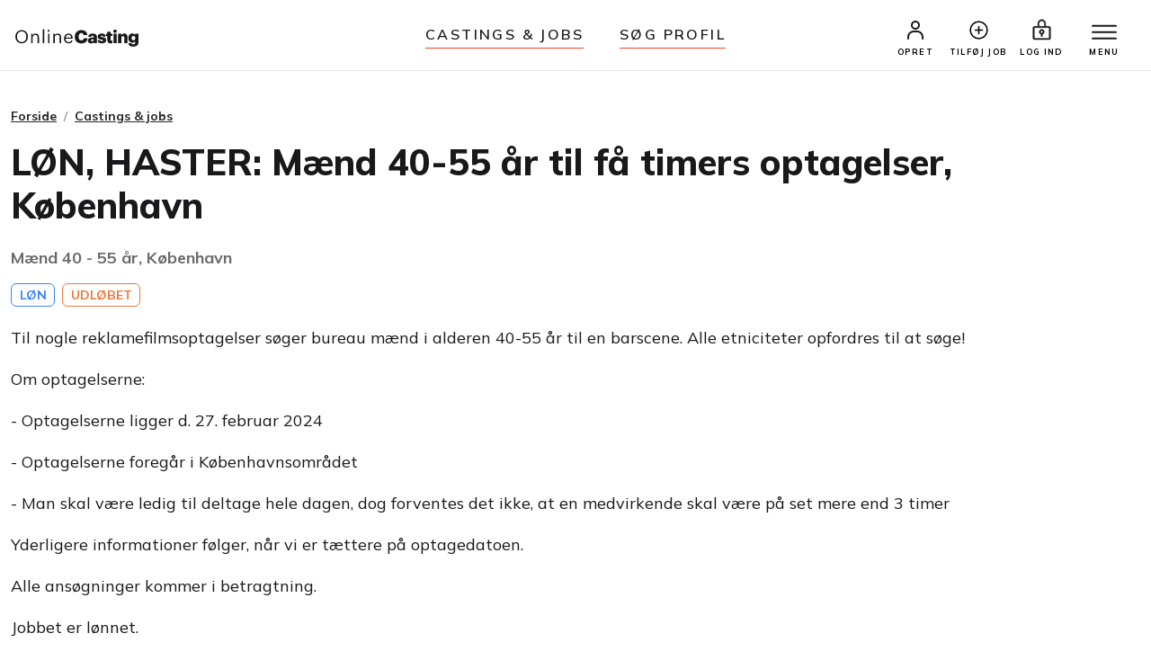

--- FILE ---
content_type: text/html;charset=UTF-8
request_url: https://www.onlinecasting.dk/visaudition.asp?id=23642
body_size: 5461
content:

<!DOCTYPE html>
<html lang="da">
  <head>
  

<meta name="facebook-domain-verification" content="r4ku9ofad01lpim0yic9wkmps97p5j" />




   


    <meta http-equiv="X-UA-Compatible" content="IE=edge">
    <meta http-equiv="Content-Type" content="text/html; charset=iso-8859-1" />
    
     <meta property="og:title" content="LØN, HASTER: Mænd 40-55 år til få timers optagelser, København" />
    
    
    
	 <!-- Required meta tags -->
	<meta charset="utf-8">
    <meta name="viewport" content="width=device-width, initial-scale=1, shrink-to-fit=no">
    
    
   


    
     <link rel="shortcut icon" href="/favicon32_32.png" />
    
   
	<meta name="google-site-verification" content="nDcbTf_VJ9eV2WodhCk1gFvxJ4x1gKKVCCADQDOmd4I" />
    
    
	<meta name="description" content="LØN, HASTER: Mænd 40-55 år til få timers optagelser, København" />
	
    <!-- The above 3 meta tags *must* come first in the head; any other head content must come *after* these tags -->
	<title>L&#216;N, HASTER: M&#230;nd 40-55 &#229;r til f&#229; timers optagelser, K&#248;benhavn</title>

    <!-- Bootstrap -->
   
	
    <!-- Style med ændringer ifht bootstrap-->
   

    
    
 
  

<!-- Bootstrap CSS -->
    <!-- ændret til css i stedet for css2023 d. 18 marts 2025-->
    <link rel="stylesheet" href="/css/bootstrap.min.css">
    
    <!-- Main Styles -->
    
    
    <link rel="stylesheet" href="/css/main.css?v=1.0.3">

	<!-- rettet fra 2 til 3 d. 23. maj 2024 -->
    <!-- Responsive Styles -->
    <link rel="stylesheet" href="/css/theme-responsive.css?v=1.0.2">
    <!-- Owl Stylesheets -->
    <link rel="stylesheet" href="/css/owl.carousel.min.css">
    
    
    <link rel="stylesheet" href="/css/jquery.fancybox.min.css">



	    
  
	



 </head>



<!-- Ny struktur 14. april 2025 med includes/content for alle de små kodestykker-->



<body>





	
	
	
	

	<div class="wrapper">
	
	 <!-- Promo Section -->
        
        
        
        
		<!-- TEST MIDLERTIDIGT TILBUD 16. juni 2023-->
		
		
		
        
        
        
		
	
		<!-- Promo Section -->
        
     	<!--
        <div id="promoSection" class="promo-section">
            <div class="container">
                <div class="row">
                    <div class="col-12">
                        <div class="promo-block">
                            <h5>Nyt design på Onlinecasting.dk</h5>
                            <a class="btn mainBtn btnfillwhite" href="nytdesign2023.asp">Læs mere</a>
                        </div>
                        <button id="promoBtn" type="button" class="promo-close">
                            <ion-icon name="close-circle-outline"></ion-icon>
                        </button>
                    </div>
                </div>
            </div>
        </div>
    	-->
    	

		<!-- header start here -->


			<header class="header" id="header">
        
        
        
        
     
        
		<div class="container-fluid">
			<div class="row">
				<div class="col-3 col-md-3">
					<div class="logo">
						<a href="/"><img src="/img2023/onlineCasting.svg" alt="Onlinecasting logo"></a>
					</div>
				</div>
				
				
				<div class="col-md-6 d-none d-md-block">
					<ul class="headerNav">
						<li><a href="/auditions.asp">Castings & jobs</a></li>
						<li><a href="/soegning.asp">Søg Profil</a></li>
					</ul>
				</div>


		
				<div class="col-9 col-md-3">
					<div class="rightNav">
						<ul>
							
						
								<li>
									<a href="/opret_standard_profil.asp"><img src="/img2023/profile-icon.svg" alt="Profil ikon"> <span>OPRET</span></a>
								</li>
								
								
								<li class="d-none d-lg-block">
                                    	<a href="/tilfoej_opslag.asp">
                                    	<ion-icon style="font-size:25px" name="add-circle-outline"></ion-icon>
                                    	
                                    	<span>Tilføj job</span></a>
                                </li>
                                	
								
								<li>
									<a href="/logind.asp"><img src="/img2023/signin-icon.svg" alt="Log ind ikon" class="signInicon"> <span>LOG IND</span></a>
								</li>
							
								
								
                        
                                
                                <li>
                                  <a href="javascript:;">
                                        <button class="top-bar__nav-toggle hamburger" id="top-nav-toggle" aria-label="Menu">
                                            <span></span>
                                            <span></span>
                                            <span></span>
                                        </button>
                                        <span>MENU</span>
                                    </a>
                                </li>
                            </ul>
                        </div>
                        
                       
                        
                        
                      <div class="top-bar">
                            <div class="top-bar__nav__wrapper" id="top-bar__nav">
                                <nav class="top-bar__nav">
                                    <div class="bordertp">
                                        <div class="inner-col">

										
											<h3>PROFILER</h3>
                                            <ul>
                                                <li>
                                                    <a href="/auditions.asp">Castings & jobs</a>
                                                </li>
                                                <li>
                                                    <a href="/opret_standard_profil.asp">Opret profil (gratis)</a>
                                                </li>
                                                <li>
                                                    <a href="/logind.asp">Log ind</a>
                                                </li>
                                            </ul>
                                            
                                            
                                            <h3>CASTERE</h3>
                                            <ul>
                                                <li>
                                                    <a href="/soegning.asp">Søg profil</a>
                                                </li>
                                                <li>
                                                    <a href="/tilfoej_opslag.asp">Tilføj casting eller job</a>
                                                </li>
                                                
                                                 <li>
                                                    <a href="/opretagentprofil.asp">Opret casterprofil (gratis)</a>
                                                </li>
                                                <li>
                                                    <a href="/logind.asp">Log ind</a>
                                                </li>
                                            </ul>
                                            
                                           
										
										
                                            
                                            
                                            
                                             
                                            <h3>Om</h3>
                                            <ul>
                                                <li>
                                                    <a href="/hvaderonlinecasting.asp">Hvad er Onlinecasting?</a>
                                                </li>
                                                
                                               
                                                <li>
                                                    <a href="/hvaderonlinecasting.asp#moedholdet">Mød holdet</a>
                                                </li>
                                                
                                                
                                                 
                                                <li>
                                                    <a href="/kontakt.asp">Kontakt os</a>
                                                </li>
                                            </ul>
                                            
                                            
                                            </div>
                                    </div>
                                </nav>
                            </div>
                        </div>
                    </div>
                </div>
            </div>
            
            
            
            
            
        </header>


		<!-- HERTIL NY HEADER -->




		
			        
				<figure id="figure" class="nav-reavel nav-down">
					<ul class="headerNav brdrTp d-md-none">
						<li><a href="/auditions.asp">Castings & jobs</a></li>
						<li><a href="/soegning.asp">søg profil</a></li>
					</ul>
				</figure>
		
		
			   <!-- header end here -->
				<div class="clearfix"></div> 
			
			
				<section class="entry-content pt-40 pb-100 ">
			

<style>
.article a {font-weight:bold;text-decoration:underline;} 
</style>
   
       <div class="container">
        
        <div class="row">
            <div class="col-12">
                <div class="breadcrumb-area">
                    <nav aria-label="breadcrumb">
                        <ol class="breadcrumb">
                            <li class="breadcrumb-item"><a href="/">Forside</a></li>
                            <li class="breadcrumb-item"><a href="auditions.asp">Castings &amp; jobs</a></li>
                           
                        </ol>
                    </nav>
                </div>
            </div>
        </div>
        
        

                
   


 				<div class="row">
                    
                    	<div class="col-lg-12 order-0">
                    
                    
                        <div class="w-90">
                            <h1 class="mb-3 mb-sm-4">LØN, HASTER: Mænd 40-55 år til få timers optagelser, København</h1>
                            <h2 class="font-size-18px font-weight-700 color-theme text-muted">Mænd&nbsp;40 - 55 år, København</h2>
                            <div class="pt-10 pb-20">
                            
                            
 									
											<span class="badge badge-outline-blue ml-0">LØN</span>
										
											 <span  title="Opslaget er udløbet" class="badge badge-outline-orange ">UDLØBET</span>
											
					<!--
					<span class="badge  ml-0"><img src="/graphics/mitid_audition_sm_approved.png" style="vertical-align: middle;padding-bottom:3px;"></span>
					-->
					
                               
                               
                               
                            </div>
                        </div>
                    </div>
                    
                    
                  
                  	
                    	<div class="col-lg-12 order-2">
                    
                    
					
					
                        <div class="w-90">
                            
                            
                            
                            
                            
                            <div class="article">
                            
                            <p>Til nogle reklamefilmsoptagelser søger bureau mænd i alderen 40-55 år til en barscene. Alle etniciteter opfordres til at søge!</p>
<p>Om optagelserne:</p>
<p>- Optagelserne ligger d. 27. februar 2024</p>
<p>- Optagelserne foregår i Københavnsområdet</p>
<p>- Man skal være ledig til deltage hele dagen, dog forventes det ikke, at en medvirkende skal være på set mere end 3 timer</p>
<p>Yderligere informationer følger, når vi er tættere på optagedatoen.</p>
<p>Alle ansøgninger kommer i betragtning.</p>
<p>Jobbet er lønnet.</p>
                             </div>
                             
                            	<ul class="casting-apply">
                            	<li>
                                    <ion-icon name="calendar-outline"></ion-icon>
                                    
                                    
                                    
                                     Casting udløbet 
                                    
                                   
                                </li>
                                    
									<!--
									<li>
										<ion-icon name="people-outline"></ion-icon>
										Der er <span style="color: transparent;  text-shadow: 0 0 8px #000;">12</span> personer, som har ansøgt på dette opslag ?
									</li>
									-->
									
									 
									 <li>
										<a data-bs-toggle="collapse" data-bs-target="#moreInfo" aria-expanded="true" aria-controls="moreInfo" href="#">
											<ion-icon name="information-circle-outline"></ion-icon>
											<b class="text-decoration-underline">Information om casteren</b>
										</a>
									</li>
									
									
									
									
                                </ul>
                                
                                
                                
                                
                                 
        

 <div id="moreInfo" class="accordion-collapse collapse" aria-labelledby="headingOne" data-bs-parent="#accordionExample">
                                <div class="accordion-body">
                                    <div class="casting-info-details">
                                        <h3 class="text-center font-size-24px font-weight-700 mb-30">Info om casteren</h3>
                                        <div class="row">
                                            <div class="col-6 font-size-18px font-weight-700 pb-15"> Medlem: </div>
                                            <div class="col-6 font-size-18px font-weight-400 pb-15 text-end"> 
												Login for info
                                            </div>
                                        </div>
                                        <div class="row">
                                            <div class="col-6 font-size-18px font-weight-700 pb-15"> Antal opslag: </div>
                                            <div class="col-6 font-size-18px font-weight-400 pb-15 text-end"> 
                                            	Login for info
				 
                                            </div>
                                        </div>
                                       	
											<div class="row">
												<div class="col-6 font-size-18px font-weight-700 pb-15"> Type: </div>
												<div class="col-6 font-size-18px font-weight-400 pb-15 text-end"> Bureau / firma</div>
											</div>
										
                  						<div class="row">
                                            <div class="col-6 font-size-18px font-weight-700 pb-15"> 
                                            <!--<span class="badge badge-outline-black ml-0">NemID</span> -->
                                            
                                            <img src="/graphics/mitid_audition_sm_approved.png" style="vertical-align: middle;padding-bottom:1px;">
                                            </div>
                                            <div class="col-6 font-size-18px font-weight-400 pb-15 text-end">
                                            Valideret
                                            </div>
                                        </div>
                                        
                
                 
                 
                                       
                                        <div class="row mb-3">
                                            <div class="col-12 pb-15"> <a target="_blank" href="visartikel.asp?id=39" class="text-decoration-underline">Tryghed på Onlinecasting</a> </div>
                                            <div class="col-12 pb-15"> <a target="_blank" href="visartikel.asp?id=180" class="text-decoration-underline">Forklaring af infoboks</a> </div>
                                        </div>
                                    </div>
                                </div>
                            </div>
                            
                            
                                
                                
                               
                             
                                
                            <div class="w-90 mb-5">
                                <div class="toggleform">
                                
                                
                       
		
            
           
           
        
        
	    <a class="btn mainBtn applyBtn w-100" href="opret_standard_profil.asp">Ansøg</a>
	    




	
	
			
        
                        </div>
                    </div>
                </div>
            </div>
            			
  
     <!-- Lave CASE / IF sætning der tjekker om det er forside. Ellers skal der være DIV, ellers IKKE-->
     
     
      	
        </section>
      
     	 



 <!-- Footer start here-->
 

 
        <footer class="footer">
            <div class="container">
                <div class="row">
                    <div class="col-6 col-sm-3 pb-20">
                        <h5>PROFILER</h5>
                              <ul>
                                <li><a href="/auditions.asp">Casting &amp; jobs</a></li>
                                <li><a href="/opret_standard_profil.asp">Opret profil</a></li>
                                <li><a href="/priserogmedlemskaber.asp">Priser og medlemskaber</a></li>                                
                                
                                
                                <li><a href="/succesoplevelser.asp">Succesoplevelser</a></li>		
                                <li><a href="/logind.asp">Log ind</a></li>
                                <li><a href="/rss.asp">RSS</a></li>	
                             </ul>
                           
                           
				        </div>
				    
				    
				    
				    <div class="col-6 col-sm-3 pb-20">
                         <h5>CASTERE</h5> 
                              <ul>
                                <li><a href="/soegning.asp">Søg profil</a></li>
                                <li><a href="/tilfoej_opslag.asp">Tilføj casting eller job</a></li>
                                <li><a href="/opretagentprofil.asp">Opret casterprofil</a></li>
                                <li><a href="/skab_kontakt.asp">Sådan finder du medvirkende</a></li>
                                <li><a href="/kontrakter.asp">Kontrakter</a></li>
                            </ul>
                        
                       <!--  <h5 class="mt-3">LINKS</h4>
								<ul>
                                <li><a title="Køb og salg af malerier" href="https://www.maleribasen.dk" rel="nofollow">Maleribasen.dk</a></li>	
                            </ul>
                        -->
                    </div>
                    
                    
                   
                    <div class="col-6 col-sm-3 pb-20">
                        <h5>LÆR MERE</h5>
                        <ul>
                           	 <li><a href="/artikler.asp">Artikler &amp; tips</a></li>
                           	 <li><a href="/laeringsvideoer-begyndere.asp">Læringsvideoer</a></li>
                                <li><a href="/visartikel.asp?id=39">Tryghed på Onlinecasting.dk</a></li>		
                                <li><a href="/artikler/statister-soeges-hvad-laver-man-som-statist-6">Statister</a></li>
                                
                                <li><a href="/artikler/toer-du-tage-chancen-og-blive-haarmodel-18">Hårmodel</a></li>
                                <li><a href="/artikler/boernemodel-foraeldretips-mit-barn-vil-vaere-boernemodel-16">Børnemodel</a></li>
                                <li><a href="/auditions.asp">Audition</a></li>				
                               
                                <li><a href="/artikler/hvordan-bliver-man-model-40">Bliv model</a></li>	
                                 <li><a href="/artikler/trin-for-trin-saadan-bliver-du-skuespiller-203">Skuespiller</a></li>
                                 <li><a href="/artikler/bliv-en-dygtigere-fotomodel-14">Fotomodel</a></li>	
                                	
                        </ul>
                    </div>
                    
			
			        
			       <div class="col-6 col-sm-3 pb-20">
                        <h5>GENERELT</h5>
                        <ul>
                            	  <li><a href="/hvaderonlinecasting.asp">Hvad er Onlinecasting.dk?</a></li>
                            	 <li><a href="/hvaderonlinecasting.asp#moedholdet">Mød holdet</a></li>
                                <li><a href="/faq.asp">FAQ</a></li>
                                
                                <li><a href="/handelsbetingelser_alt.asp">Handelsbetingelser</a></li>
                                <li><a href="/cookies.asp">Cookies</a></li>
                                
                                <li><a href="/kontakt.asp">Kontakt</a></li>
                                <li><a href="https://www.instagram.com/onlinecasting.dk/"><ion-icon name="logo-instagram"></ion-icon> Instagram</a></li>
                                <li><a href="https://www.facebook.com/pages/Onlinecastingdk/252391448164200?ref=ts&fref=ts"><ion-icon name="logo-facebook"></ion-icon> Facebook</a></li>
                  
                        </ul>
                    </div>
                    
                    
                    
                    </div>
                <div class="row">
                    <div class="col-12">
                        <img src="/img2023/ftr-logo.svg" alt="" class="mb-10 mt-20">
                        <!--
                        <p>Onlinekoncept <br>Klostermosevej 140<br>3000 Helsingør </p>
                        <p class="pb-10 font-size-15px"> <a href="#">onlinecasting@onlinecasting.dk</a> </p>
                        -->
                        <p>
                        Onlinekoncept<br />
                           Klostermosevej 140<br />
                            3000 Helsingør
                            <br />			
                            <a id="mailto" href="mailto:onlinecasting@onlinecasting.dk">onlinecasting@onlinecasting.dk</a>
                            
                        
                        </p>
                        <!--
                        <p class="pb-10">
                            <a href="#">
                                <ion-icon class="footer-icons" name="logo-instagram"></ion-icon>
                            </a> &nbsp;
                            <a href="#">
                                <ion-icon class="footer-icons" name="logo-facebook"></ion-icon>
                            </a>
                        </p>
                        <p class="font-size-15px"><a href="#">Maleribasen.dk</a></p>
                        -->
                    </div>
                </div>
            </div>
        </footer>
        <!-- Footer end here-->
        
        

			  
                   
                   
 </div>
	<!-- SLUT pÅ div class="wrapper" -->

  
    
    <script src="/js/bootstrap.min.js"></script>
    
    
    
    <script src="/js/jquery.js"></script>
    
    
    <!-- Icon Fonts -->
    <!--
    OLD ONE NOT WORKING
    <script src="https://unpkg.com/ionicons@5.5.2/dist/ionicons/ionicons.js"></script>
    -->
    <!--
    <script type="module" src="https://cdn.jsdelivr.net/npm/ionicons@latest/dist/ionicons/ionicons.esm.js"></script>
     -->
     
 	<script src="https://cdnjs.cloudflare.com/ajax/libs/ionicons/7.4.0/ionicons.min.js" integrity="sha512-8O7VIjJxO2P/Vfm34bYnEbPwocNkwUQdzJCYooCDWP9MT4GpPw5Ktmk9NxVyWfrzDlXnbCsZzSUR81Etc6gv0A==" crossorigin="anonymous" referrerpolicy="no-referrer"></script>
 
    
    <!-- Owl Slider -->
    <script src="/js/owl.carousel.min.js"></script>
    <!-- Fancybox -->
    <script src="/js/jquery.fancybox.min.js"></script>
    
    <!-- main-->
    <script src="/js/main.js"></script>
    
    
    
    
    





<!-- Google tag (gtag.js) -->
<script async src="https://www.googletagmanager.com/gtag/js?id=G-X52LP0PQYN"></script>
<script>
  window.dataLayer = window.dataLayer || [];
  function gtag(){dataLayer.push(arguments);}
  gtag('js', new Date());

  gtag('config', 'G-X52LP0PQYN');
</script>


<!-- Facebook Pixel Code -->
<script>
!function(f,b,e,v,n,t,s)
{if(f.fbq)return;n=f.fbq=function(){n.callMethod?
n.callMethod.apply(n,arguments):n.queue.push(arguments)};
if(!f._fbq)f._fbq=n;n.push=n;n.loaded=!0;n.version='2.0';
n.queue=[];t=b.createElement(e);t.async=!0;
t.src=v;s=b.getElementsByTagName(e)[0];
s.parentNode.insertBefore(t,s)}(window,document,'script',
'https://connect.facebook.net/en_US/fbevents.js');
 fbq('init', '1345991652989093'); 
fbq('track', 'PageView');
</script>
<noscript>
 <img height="1" width="1" 
src="https://www.facebook.com/tr?id=1345991652989093&ev=PageView
&noscript=1"/>
</noscript>
<!-- End Facebook Pixel Code -->



</body>

</html>








